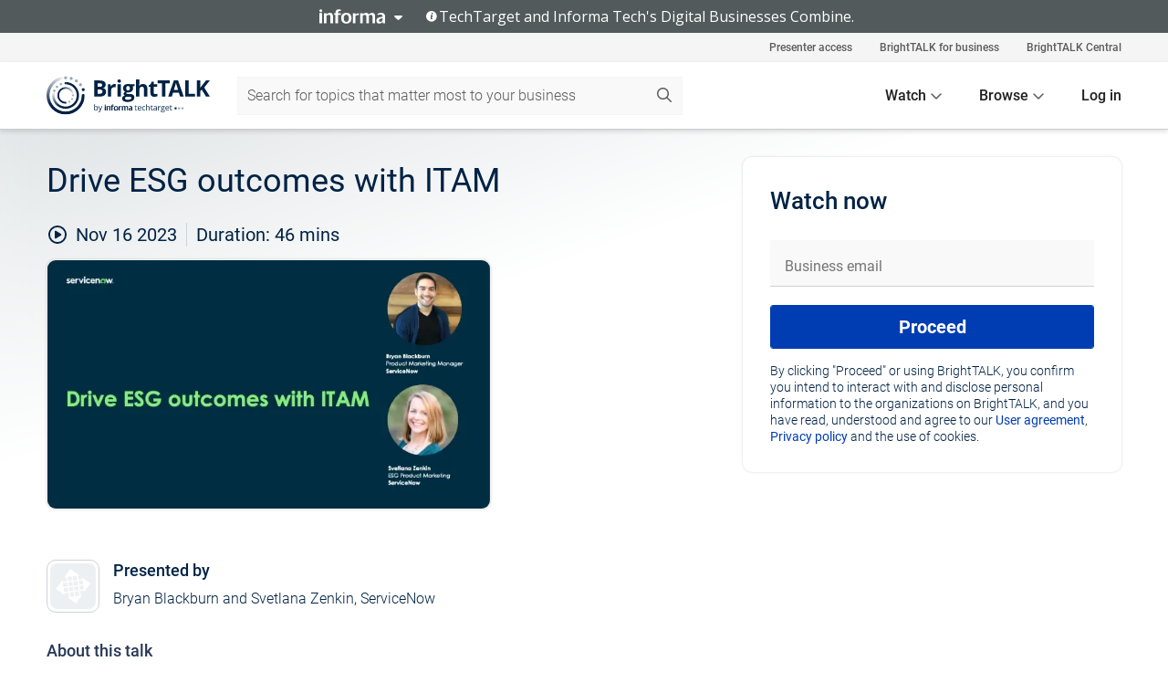

--- FILE ---
content_type: text/html; charset=utf-8
request_url: https://www.brighttalk.com/webcast/19943/597671
body_size: 18046
content:
<!DOCTYPE html><html lang="en"><head><meta charSet="utf-8"/><link rel="icon" type="image/png" href="https://assets.brighttalk.com/images/favicon.ico?nocache=1"/><link rel="apple-touch-icon" href="https://assets.brighttalk.com/images/favicon-apple-touch-icon.png?nocache=1"/><link rel="canonical" href="https://www.brighttalk.com/webcast/19943/597671"/><title>Drive ESG outcomes with ITAM</title><meta name="description" content="81% of C-suite surveyed in 2021 revealed that environmental, social, and governance (ESG) assessment and management is a top responsibility at their org..."/><meta property="og:type" content="website"/><meta name="og:title" property="og:title" content="Drive ESG outcomes with ITAM"/><meta name="og:description" property="og:description" content="81% of C-suite surveyed in 2021 revealed that environmental, social, and governance (ESG) assessment and management is a top responsibility at their organization. ITAM teams have a unique opportunity to achieve this goal by implementing more sustainable approaches to how assets are used and managed.

Attend this session, Drive ESG outcomes with ITAM, as we define ESG and share how you can:
• Optimize consumption, reduce e-waste, and properly dispose of your assets
• Mobilize your ESG strategy in areas of privacy, responsible sourcing, e-waste management, and workplace safety
• Gain measurable outcomes by using a single system of record and action—driving your ESG initiatives to optimize processes, creating long-term value and impact"/><meta property="og:site_name" content="BrightTALK"/><meta property="og:url" content="https://www.brighttalk.com/webcast/19943/597671"/><meta name="brighttalk-channel-id" content="19943"/><meta name="brighttalk-page-architecture" content="react"/><meta name="brighttalk-page-name" content="webcast"/><meta name="brighttalk-content-status" content="recorded"/><meta name="brighttalk-community" content="IT Governance, Risk and Compliance"/><meta name="brighttalk-community-parent" content="Information Technology"/><meta name="twitter:card" content="summary"/><meta name="twitter:title" content="Drive ESG outcomes with ITAM"/><meta name="twitter:description" content="81% of C-suite surveyed in 2021 revealed that environmental, social, and governance (ESG) assessment and management is a top responsibility at their organization. ITAM teams have a unique opportunity to achieve this goal by implementing more sustainable approaches to how assets are used and managed.

Attend this session, Drive ESG outcomes with ITAM, as we define ESG and share how you can:
• Optimize consumption, reduce e-waste, and properly dispose of your assets
• Mobilize your ESG strategy in areas of privacy, responsible sourcing, e-waste management, and workplace safety
• Gain measurable outcomes by using a single system of record and action—driving your ESG initiatives to optimize processes, creating long-term value and impact"/><meta name="twitter:site" content="BrightTALK"/><meta name="twitter:creator" content=""/><meta property="og:image" content="https://cdn.brighttalk.com/ams/california/images/communication/597671/image_946795.png?width=640&amp;height=360"/><meta name="twitter:image" content="https://cdn.brighttalk.com/ams/california/images/communication/597671/image_946795.png?width=640&amp;height=360"/><meta name="viewport" content="initial-scale=1.0, width=device-width"/><meta name="robots" content="index,follow"/><script type="application/ld+json">{"@context":"https://schema.org","@type":"Event","name":"Drive ESG outcomes with ITAM","description":"81% of C-suite surveyed in 2021 revealed that environmental, social, and governance (ESG) assessment and management is a top responsibility at their organization. ITAM teams have a unique opportunity to achieve this goal by implementing more sustainable approaches to how assets are used and managed.\n\nAttend this session, Drive ESG outcomes with ITAM, as we define ESG and share how you can:\n• Optimize consumption, reduce e-waste, and properly dispose of your assets\n• Mobilize your ESG strategy in areas of privacy, responsible sourcing, e-waste management, and workplace safety\n• Gain measurable outcomes by using a single system of record and action—driving your ESG initiatives to optimize processes, creating long-term value and impact","about":"81% of C-suite surveyed in 2021 revealed that environmental, social, and governance (ESG) assessment and management is a top responsibility at their organization. ITAM teams have a unique opportunity to achieve this goal by implementing more sustainable approaches to how assets are used and managed.\n\nAttend this session, Drive ESG outcomes with ITAM, as we define ESG and share how you can:\n• Optimize consumption, reduce e-waste, and properly dispose of your assets\n• Mobilize your ESG strategy in areas of privacy, responsible sourcing, e-waste management, and workplace safety\n• Gain measurable outcomes by using a single system of record and action—driving your ESG initiatives to optimize processes, creating long-term value and impact","startDate":"2023-11-16T17:00:00Z","endDate":"2023-11-16T17:00:46.000Z","url":"https://www.brighttalk.com/webcast/19943/597671","duration":"PT0H0M46S","location":{"@type":"VirtualLocation","name":"BrightTALK","url":"https://www.brighttalk.com/webcast/19943/597671","description":"81% of C-suite surveyed in 2021 revealed that environmental, social, and governance (ESG) assessment and management is a top responsibility at their organization. ITAM teams have a unique opportunity to achieve this goal by implementing more sustainable approaches to how assets are used and managed.\n\nAttend this session, Drive ESG outcomes with ITAM, as we define ESG and share how you can:\n• Optimize consumption, reduce e-waste, and properly dispose of your assets\n• Mobilize your ESG strategy in areas of privacy, responsible sourcing, e-waste management, and workplace safety\n• Gain measurable outcomes by using a single system of record and action—driving your ESG initiatives to optimize processes, creating long-term value and impact","image":"https://cdn.brighttalk.com/ams/california/images/communication/597671/image_946795.png?width=640&amp;height=360"},"image":"https://cdn.brighttalk.com/ams/california/images/communication/597671/image_946795.png?width=640&amp;height=360","performer":"Bryan Blackburn and Svetlana Zenkin, ServiceNow","organizer":{"@type":"Organization","name":"ServiceNow IT Asset Management ","description":"Systematically manage the technology asset lifecycle to increase utilization, reduce costs, and mitigate asset risk.","url":"https://www.brighttalk.com/channel/19943"},"eventAttendanceMode":"OnlineEventAttendanceMode","eventStatus":"EventScheduled"}</script><script async="" src="https://unpkg.com/date-time-format-timezone@latest/build/browserified/date-time-format-timezone-complete-min.js"></script><style type="text/css">

    #cmp-banner {
      position: fixed;
      bottom: 0;
      left: 0;
      z-index: 1200;
    }
    @media (min-width: 960px) {
      #cmp-banner {
        bottom: 20px;
        left: 20px;
      }
    }
    #cmp-banner:empty {
      display: none;
    }

  </style><script type="text/javascript">
	"use strict";function _typeof(t){return(_typeof="function"==typeof Symbol&&"symbol"==typeof Symbol.iterator?function(t){return typeof t}:function(t){return t&&"function"==typeof Symbol&&t.constructor===Symbol&&t!==Symbol.prototype?"symbol":typeof t})(t)}!function(){var t=function(){var t,e,o=[],n=window,r=n;for(;r;){try{if(r.frames.__tcfapiLocator){t=r;break}}catch(t){}if(r===n.top)break;r=r.parent}t||(!function t(){var e=n.document,o=!!n.frames.__tcfapiLocator;if(!o)if(e.body){var r=e.createElement("iframe");r.style.cssText="display:none",r.name="__tcfapiLocator",e.body.appendChild(r)}else setTimeout(t,5);return!o}(),n.__tcfapi=function(){for(var t=arguments.length,n=new Array(t),r=0;r<t;r++)n[r]=arguments[r];if(!n.length)return o;"setGdprApplies"===n[0]?n.length>3&&2===parseInt(n[1],10)&&"boolean"==typeof n[3]&&(e=n[3],"function"==typeof n[2]&&n[2]("set",!0)):"ping"===n[0]?"function"==typeof n[2]&&n[2]({gdprApplies:e,cmpLoaded:!1,cmpStatus:"stub"}):o.push(n)},n.addEventListener("message",(function(t){var e="string"==typeof t.data,o={};if(e)try{o=JSON.parse(t.data)}catch(t){}else o=t.data;var n="object"===_typeof(o)&&null!==o?o.__tcfapiCall:null;n&&window.__tcfapi(n.command,n.version,(function(o,r){var a={__tcfapiReturn:{returnValue:o,success:r,callId:n.callId}};t&&t.source&&t.source.postMessage&&t.source.postMessage(e?JSON.stringify(a):a,"*")}),n.parameter)}),!1))};"undefined"!=typeof module?module.exports=t:t()}();

	(function () { var e = false; var c = window; var t = document; function r() { if (!c.frames["__uspapiLocator"]) { if (t.body) { var a = t.body; var e = t.createElement("iframe"); e.style.cssText = "display:none"; e.name = "__uspapiLocator"; a.appendChild(e) } else { setTimeout(r, 5) } } } r(); function p() { var a = arguments; __uspapi.a = __uspapi.a || []; if (!a.length) { return __uspapi.a } else if (a[0] === "ping") { a[2]({ gdprAppliesGlobally: e, cmpLoaded: false }, true) } else { __uspapi.a.push([].slice.apply(a)) } } function l(t) { var r = typeof t.data === "string"; try { var a = r ? JSON.parse(t.data) : t.data; if (a.__cmpCall) { var n = a.__cmpCall; c.__uspapi(n.command, n.parameter, function (a, e) { var c = { __cmpReturn: { returnValue: a, success: e, callId: n.callId } }; t.source.postMessage(r ? JSON.stringify(c) : c, "*") }) } } catch (a) { } } if (typeof __uspapi !== "function") { c.__uspapi = p; __uspapi.msgHandler = l; c.addEventListener("message", l, false) } })();

	window.__gpp_addFrame=function(e){if(!window.frames[e])if(document.body){var t=document.createElement("iframe");t.style.cssText="display:none",t.name=e,document.body.appendChild(t)}else window.setTimeout(window.__gpp_addFrame,10,e)},window.__gpp_stub=function(){var e=arguments;if(__gpp.queue=__gpp.queue||[],__gpp.events=__gpp.events||[],!e.length||1==e.length&&"queue"==e[0])return __gpp.queue;if(1==e.length&&"events"==e[0])return __gpp.events;var t=e[0],p=e.length>1?e[1]:null,s=e.length>2?e[2]:null;if("ping"===t)p({gppVersion:"1.1",cmpStatus:"stub",cmpDisplayStatus:"hidden",signalStatus:"not ready",supportedAPIs:["2:tcfeuv2","5:tcfcav1","6:uspv1","7:usnatv1","8:uscav1","9:usvav1","10:uscov1","11:usutv1","12:usctv1"],cmpId:0,sectionList:[],applicableSections:[],gppString:"",parsedSections:{}},!0);else if("addEventListener"===t){"lastId"in __gpp||(__gpp.lastId=0),__gpp.lastId++;var n=__gpp.lastId;__gpp.events.push({id:n,callback:p,parameter:s}),p({eventName:"listenerRegistered",listenerId:n,data:!0,pingData:{gppVersion:"1.1",cmpStatus:"stub",cmpDisplayStatus:"hidden",signalStatus:"not ready",supportedAPIs:["2:tcfeuv2","5:tcfcav1","6:uspv1","7:usnatv1","8:uscav1","9:usvav1","10:uscov1","11:usutv1","12:usctv1"],cmpId:0,sectionList:[],applicableSections:[],gppString:"",parsedSections:{}}},!0)}else if("removeEventListener"===t){for(var a=!1,i=0;i<__gpp.events.length;i++)if(__gpp.events[i].id==s){__gpp.events.splice(i,1),a=!0;break}p({eventName:"listenerRemoved",listenerId:s,data:a,pingData:{gppVersion:"1.1",cmpStatus:"stub",cmpDisplayStatus:"hidden",signalStatus:"not ready",supportedAPIs:["2:tcfeuv2","5:tcfcav1","6:uspv1","7:usnatv1","8:uscav1","9:usvav1","10:uscov1","11:usutv1","12:usctv1"],cmpId:0,sectionList:[],applicableSections:[],gppString:"",parsedSections:{}}},!0)}else"hasSection"===t?p(!1,!0):"getSection"===t||"getField"===t?p(null,!0):__gpp.queue.push([].slice.apply(e))},window.__gpp_msghandler=function(e){var t="string"==typeof e.data;try{var p=t?JSON.parse(e.data):e.data}catch(e){p=null}if("object"==typeof p&&null!==p&&"__gppCall"in p){var s=p.__gppCall;window.__gpp(s.command,(function(p,n){var a={__gppReturn:{returnValue:p,success:n,callId:s.callId}};e.source.postMessage(t?JSON.stringify(a):a,"*")}),"parameter"in s?s.parameter:null,"version"in s?s.version:"1.1")}},"__gpp"in window&&"function"==typeof window.__gpp||(window.__gpp=window.__gpp_stub,window.addEventListener("message",window.__gpp_msghandler,!1),window.__gpp_addFrame("__gppLocator"));

	window._sp_queue = [];
	window._sp_ = {
		config: {
			accountId: 370,
			baseEndpoint: 'https://cdn.privacy-mgmt.com',
			usnat: {
					 includeUspApi: true
			  },

			gdpr: { },
			events: {
				onMessageChoiceSelect: function (message_type, choice_id, choice_type_id) {

					// Code to make 'Accept' and 'Reject' buttons work in the CPPA banner
					if (message_type === "usnat") {
						console.log(choice_type_id);
						if (choice_type_id === 11 || choice_type_id === 13) {
							document.getElementById("cmp-banner").style.display = "none";
						}
						if (choice_type_id === 11) {
							localStorage.setItem("acceptconsent", "true");
						} else {
							localStorage.setItem("acceptconsent", "false");
						}
					} else {
						if (choice_type_id === 11) {
							localStorage.setItem("acceptconsent", "true");
						} else {
							localStorage.setItem("acceptconsent", "false");
						}
					}

				},
				onMessageReady: function() {
					console.log('[event] onMessageReady', arguments);
				},
				onMessageChoiceError: function() {
					console.log('[event] onMessageChoiceError', arguments);
				},
				onPrivacyManagerAction: function() {
					console.log('[event] onPrivacyManagerAction', arguments);
				},
				onPMCancel: function() {
					console.log('[event] onPMCancel', arguments);
				},
				onMessageReceiveData: function() {
					console.log('[event] onMessageReceiveData', arguments);
				},
				onSPPMObjectReady: function() {
					console.log('[event] onSPPMObjectReady', arguments);
				},
				onConsentReady: function (message_type, choice_type_id, choice_id, consentUUID, euconsent) {
					console.log('[event] onConsentReady', arguments);
				},
				onError: function() {
					console.log('[event] onError', arguments);
				},
			}
		}
	}
	</script><script src="https://cdn.privacy-mgmt.com/unified/wrapperMessagingWithoutDetection.js" async=""></script><meta name="next-head-count" content="31"/><script type="text/javascript">

    window.dataLayer = window.dataLayer || [];
    function gtag() { dataLayer.push(arguments); }

    //default behavior
    gtag('consent', 'default', {
      'ad_storage': 'granted',
      'analytics_storage': 'granted',
      'wait_for_update': 500
    });

    //behavior specific for end-users in the EEA
    gtag('consent', 'default', {
      'ad_storage': 'denied',
      'analytics_storage': 'denied',
      'region': ['BE', 'BG', 'CZ', 'DK', 'CY', 'LV', 'LT', 'LU', 'ES', 'FR', 'HR', 'IT', 'PL', 'PT', 'RO', 'SI', 'HU', 'MT', 'NL', 'AT', 'IS', 'LI', 'NO', 'SK', 'FI', 'SE', 'DE', 'EE', 'IE', 'EL'],
      'wait_for_update': 500
    });

  </script><script id="gtmScript" nonce="">(function(w,d,s,l,i){w[l]=w[l]||[];w[l].push({'gtm.start':
                    new Date().getTime(),event:'gtm.js'});var f=d.getElementsByTagName(s)[0],
                    j=d.createElement(s),dl=l!='dataLayer'?'&l='+l:'';j.async=true;j.src=
                    'https://www.googletagmanager.com/gtm.js?id='+i+dl;var n=d.querySelector('[nonce]');
                    n&&j.setAttribute('nonce',n.nonce||n.getAttribute('nonce'));f.parentNode.insertBefore(j,f);
                    })(window,document,'script','dataLayer','GTM-NCXH7DF');</script><meta name="brighttalk-build"/><script type="module" src="https://www.brighttalk.com/globalauth-helpercomponent/globalauth-helpercomponent.esm.js"></script><link rel="preload" href="/webcast/_next/static/css/4408fd0edb7eefd9.css" as="style"/><link rel="stylesheet" href="/webcast/_next/static/css/4408fd0edb7eefd9.css" data-n-g=""/><link rel="preload" href="/webcast/_next/static/css/bf90c7f80c3d688c.css" as="style"/><link rel="stylesheet" href="/webcast/_next/static/css/bf90c7f80c3d688c.css" data-n-p=""/><link rel="preload" href="/webcast/_next/static/css/ce5fea244d2c7257.css" as="style"/><link rel="stylesheet" href="/webcast/_next/static/css/ce5fea244d2c7257.css"/><noscript data-n-css=""></noscript><script defer="" nomodule="" src="/webcast/_next/static/chunks/polyfills-c67a75d1b6f99dc8.js"></script><script defer="" src="/webcast/_next/static/chunks/479.00bec7571fc3660a.js"></script><script src="/webcast/_next/static/chunks/webpack-26f4cc8e0a501328.js" defer=""></script><script src="/webcast/_next/static/chunks/framework-aeb85a5e071ca0cb.js" defer=""></script><script src="/webcast/_next/static/chunks/main-c05ad2e766969304.js" defer=""></script><script src="/webcast/_next/static/chunks/pages/_app-88b1430bbcaffaa8.js" defer=""></script><script src="/webcast/_next/static/chunks/ad54e6ef-baf8410d2a54234b.js" defer=""></script><script src="/webcast/_next/static/chunks/28455a0b-f262a48674952fe5.js" defer=""></script><script src="/webcast/_next/static/chunks/94-0fcdae1b49b3bd17.js" defer=""></script><script src="/webcast/_next/static/chunks/245-c192ff7fc3392b81.js" defer=""></script><script src="/webcast/_next/static/chunks/9-0a25cac403357889.js" defer=""></script><script src="/webcast/_next/static/chunks/pages/%5BchannelId%5D/%5BwebcastId%5D-cc704ed89ef6659b.js" defer=""></script><script src="/webcast/_next/static/3238/_buildManifest.js" defer=""></script><script src="/webcast/_next/static/3238/_ssgManifest.js" defer=""></script><style id="__jsx-3827276286">.previewImg.jsx-3827276286{background:url(https://cdn.brighttalk.com/ams/california/images/communication/597671/image_946795.png?width=640&height=360)center center no-repeat;-webkit-filter:blur(4rem)grayscale(30%);filter:blur(4rem)grayscale(30%);opacity:.17;-webkit-background-size:cover;-moz-background-size:cover;-o-background-size:cover;background-size:cover;width:100%;height:100%;-webkit-transform:scale(1.1);-moz-transform:scale(1.1);-ms-transform:scale(1.1);-o-transform:scale(1.1);transform:scale(1.1)}</style></head><body><noscript><iframe src="https://www.googletagmanager.com/ns.html?id=GTM-NCXH7DF"
                height="0" width="0" style="display:none;visibility:hidden"></iframe></noscript><div id="__next"> <div class="InformaBanner_light__oav1_ InformaBanner_banner__5OVWh"><div class="InformaBanner_container__lAm_Y"><div class="InformaBanner_line-message__vc5WN"><button class="InformaBanner_btn-toggle__6eadl"><img class="InformaBanner_logo-text__5ZhoW" src="[data-uri]" alt="Informa Logo"/><img class="InformaBanner_icon-downArrow__iK5Eo" src="[data-uri]" alt="Toggle"/></button><p><img class="InformaBanner_icon-info__cbp6P" src="[data-uri]" alt="Info"/><span class="">TechTarget and Informa Tech&#x27;s Digital Businesses Combine.</span></p></div><div class="InformaBanner_expanded-message-detail__ZfXMh"><p class="InformaBanner_en__B2IaO InformaBanner_lead-copy__kkQ9H"><span class="">Together, we power an unparalleled network of 220+ online properties covering 10,000+ granular topics, serving an audience of 50+ million professionals with original, objective content from trusted sources. We help you gain critical insights and make more informed decisions across your business priorities.</span></p></div></div></div><div class="PageContent_app__Tw3yY"><div id="cmp-banner"></div><div class="ClientHeader_ClientHeader__Yhcmr ClientHeader_ClientHeader-basics__Tkt9O" data-preview-img="https://cdn.brighttalk.com/ams/california/images/communication/597671/image_946795.png?width=640&amp;height=360" aria-hidden="true" data-bdd="client-header"><div class="jsx-3827276286 previewImg"></div><div class="ClientHeader_ClientHeader--Gradient___ql1Q ClientHeader_ClientHeader-basics__Tkt9O"></div></div><span><div class="GlobalHeader_global-header__7RU_n"><link rel="modulepreload" href="https://www.brighttalk.com/webcomponent/dist/brighttalk-web-components/brighttalk-web-components.esm.js"/></div></span><div class="Container_Container__cJtME PageContent_Player-Content__cuHLP"><main class="PageContent_Player-Content-Main__dT2hM" id="bt-player-content-main"><section class="Section_Section30__FyFjI"><h1 class="globalStyle_hnr__RgsYz" data-bdd="player-webcast-title">Drive ESG outcomes with ITAM</h1><section class="Section_Section10__MY7SZ WebcastHeader_WebcastHeader-Subheader-Container__eoyOs" data-bdd="player-webcast-content"><div class="WebcastHeader_WebcastHeaders-wrap__ub947"><div class="WebcastHeader_WebcastHeader-Subheader__2hOd6"><div class="WebcastHeader_WebcastHeader-date-time-wrap__5DSIB"><time class="WebcastHeader_WebcastHeader-Duration__Ojp_n" data-bdd="player-webcast-duration" dateTime="46m"><span>Duration: </span><span>46<!-- --> mins</span></time></div></div><div class="WebcastHeader_WebcastHeader-Extra__mYsCW"></div></div></section><section class="Section_Section40__iljNL DefaultWebcastContent_DefaultWebcastContent--pad-right__m0r9W"><div class="PlayerPlaceholder_outer__erL98" data-bdd="player-placeholder"><div class="PlayerPlaceholder_PlayerPlaceholder__E0yEP" id="default-placeholder"><div style="--aspect-ratio:(16/9)" data-bdd="thumbnail-container" class="Thumbnail_thumbnail__nQlEr Thumbnail_thumbnail--small__tLn5m thumbnail PlayerPlaceholder_PlayerPlaceholder-ThumbnailIE__p2acC PlayerPlaceholder_PlayerPlaceholder--max-height__ylfXH PlayerPlaceholder_PlayerNoCrusor__AAgzp"><img src="https://cdn.brighttalk.com/ams/california/images/communication/597671/image_946795.png?width=640&amp;height=360" alt="" class="Thumbnail_thumbnail-img__Odh48" data-bdd="player-placeholder-thumbnail" width="647" height="364"/></div></div></div></section><section data-bdd="player-details"><article class="DefaultWebcastContent_DefaultWebcastContent-article__NVTL1"><div class="DefaultWebcastContent_DefaultWebcastContent-ChannelLogo__PbB1y" data-bdd="player-channel-logo" aria-hidden="true"><div class="DefaultWebcastContent_Channel-Image-Wrapper__BBPXC"><img alt="ServiceNow IT Asset Management " loading="lazy" width="300" height="300" decoding="async" data-nimg="1" class="img-fluid h-100 w-100" style="color:transparent" src="/webcast/images/placeholders/brand-logo.svg"/></div></div><div class="DefaultWebcastContent_DefaultWebcastContent-Presented__pye_R"><h2 class="DefaultWebcastContent_DefaultWebcastContent-Header3__AZoDj">Presented by</h2><p class="DefaultWebcastContent_DefaultWebcastContent-P__e8prc" data-bdd="player-presenter">Bryan Blackburn and Svetlana Zenkin, ServiceNow</p></div></article><article><h2 class="DefaultWebcastContent_DefaultWebcastContent-Header3__AZoDj">About this talk</h2><div class="DefaultWebcastContent_DefaultWebcastContent-P__e8prc" data-bdd="player-body"><div class="Markdown_Markdown__kIRZG">81% of C-suite surveyed in 2021 revealed that environmental, social, and governance (ESG) assessment and management is a top responsibility at their organization. ITAM teams have a unique opportunity to achieve this goal by implementing more sustainable approaches to how assets are used and managed.

Attend this session, Drive ESG outcomes with ITAM, as we define ESG and share how you can:
• Optimize consumption, reduce e-waste, and properly dispose of your assets
• Mobilize your ESG strategy in areas of privacy, responsible sourcing, e-waste management, and workplace safety
• Gain measurable outcomes by using a single system of record and action—driving your ESG initiatives to optimize processes, creating long-term value and impact</div></div></article></section></section><div class="ChannelInfo_channel-info-container__qA1DZ"><div class="ChannelInfo_horizontal-card__Zig9Q mb-4 row"><div class="ChannelInfo_channel-info-wrapper__M9Baq"><div class="col-md-4 ChannelInfo_channel-info-image__OBxNW"><div class="ChannelInfo_card-image-wrapper__AFlnA"><a href="https://www.brighttalk.com/channel/19943/" title="Visit ServiceNow IT Asset Management &#x27;s channel" data-bdd="channel-info-channel-link"><img alt="ServiceNow IT Asset Management " loading="lazy" width="300" height="300" decoding="async" data-nimg="1" class="img-fluid h-100 w-100 ChannelInfo_card-image__xy9wa" style="color:transparent" src="/webcast/images/placeholders/brand-logo.svg"/></a></div></div><div class="ChannelInfo_card-body__Cm7rx col-md-8"><a href="https://www.brighttalk.com/channel/19943/" title="Visit ServiceNow IT Asset Management &#x27;s channel" data-bdd="channel-info-channel-link" class="ChannelInfo_card-title-link__erJbG"><h2 class="ChannelInfo_card-title__uZ534">ServiceNow IT Asset Management </h2></a><div class="ChannelInfo_card-statistics__HDPkB"><span data-bdd="channel-info-subscribers">2977<!-- --> subscribers</span><span><span class="ChannelInfo_text-divider__IdRn6"></span>63<!-- --> talks</span></div><div class="ChannelInfo_card-strapline__hBp5d"><span width="0"><span></span><span>Optimize technology asset investments</span><span style="position:fixed;visibility:hidden;top:0;left:0">…</span></span></div><div class="ChannelInfo_card-description__vs4sW"><span width="0"><span></span><span>Systematically manage the technology asset lifecycle to increase utilization, reduce costs, and mitigate asset risk.</span><span style="position:fixed;visibility:hidden;top:0;left:0">…</span></span></div></div></div></div></div><section class="Section_Section30__FyFjI RelatedTopics_RelatedTopics__J973v" data-bdd="related-topic"><div class="RelatedTopics_RelatedTopics-Label__Qc2fT" data-bdd="related-topic-header">Related topics</div><div class="RelatedTopics_RelatedTopics-Items__VQabW" data-bdd="related-topic-items"><a href="https://www.brighttalk.com/topic/itam" class="RelatedTopics_RelatedTopics-Link__p7ZnJ" data-bdd="related-topic-0-link"><div class="RelatedTopics_RelatedTopics-Item__T42J0" data-bdd="related-topic-0-text">ITAM</div></a><a href="https://www.brighttalk.com/topic/it-architecture" class="RelatedTopics_RelatedTopics-Link__p7ZnJ" data-bdd="related-topic-1-link"><div class="RelatedTopics_RelatedTopics-Item__T42J0" data-bdd="related-topic-1-text">IT Architecture</div></a><a href="https://www.brighttalk.com/topic/automation" class="RelatedTopics_RelatedTopics-Link__p7ZnJ" data-bdd="related-topic-2-link"><div class="RelatedTopics_RelatedTopics-Item__T42J0" data-bdd="related-topic-2-text">Automation</div></a><a href="https://www.brighttalk.com/topic/cloud" class="RelatedTopics_RelatedTopics-Link__p7ZnJ" data-bdd="related-topic-3-link"><div class="RelatedTopics_RelatedTopics-Item__T42J0" data-bdd="related-topic-3-text">Cloud</div></a><a href="https://www.brighttalk.com/topic/lifecycle-management" class="RelatedTopics_RelatedTopics-Link__p7ZnJ" data-bdd="related-topic-4-link"><div class="RelatedTopics_RelatedTopics-Item__T42J0" data-bdd="related-topic-4-text">Lifecycle Management</div></a><a href="https://www.brighttalk.com/topic/software-licenses" class="RelatedTopics_RelatedTopics-Link__p7ZnJ" data-bdd="related-topic-5-link"><div class="RelatedTopics_RelatedTopics-Item__T42J0" data-bdd="related-topic-5-text">Software Licenses</div></a><a href="https://www.brighttalk.com/topic/hardward-assets" class="RelatedTopics_RelatedTopics-Link__p7ZnJ" data-bdd="related-topic-6-link"><div class="RelatedTopics_RelatedTopics-Item__T42J0" data-bdd="related-topic-6-text">Hardward Assets</div></a><a href="https://www.brighttalk.com/topic/ham" class="RelatedTopics_RelatedTopics-Link__p7ZnJ" data-bdd="related-topic-7-link"><div class="RelatedTopics_RelatedTopics-Item__T42J0" data-bdd="related-topic-7-text">HAM</div></a><a href="https://www.brighttalk.com/topic/servicenow" class="RelatedTopics_RelatedTopics-Link__p7ZnJ" data-bdd="related-topic-8-link"><div class="RelatedTopics_RelatedTopics-Item__T42J0" data-bdd="related-topic-8-text">ServiceNow</div></a><a href="https://www.brighttalk.com/topic/it-asset-management" class="RelatedTopics_RelatedTopics-Link__p7ZnJ" data-bdd="related-topic-9-link"><div class="RelatedTopics_RelatedTopics-Item__T42J0" data-bdd="related-topic-9-text">IT Asset Management</div></a></div></section></main><aside class="PageContent_Player-Content-Aside__ejqAg"><div class="SidePanel_form-wrapper__XAlVE"><div class="SidePanel_globalauth-wrapper__fRQUj"><div class="SidePanel_spinner-wrapper__vIlwe"><div class="GlobalAuthSkeleton_wrapper__bWg5s"><div class="GlobalAuthSkeleton_skeleton-loader-item__QXrVE GlobalAuthSkeleton_heading__oXy64"></div><div class="GlobalAuthSkeleton_skeleton-loader-item__QXrVE GlobalAuthSkeleton_input__q43DK"></div><div class="GlobalAuthSkeleton_skeleton-loader-item__QXrVE GlobalAuthSkeleton_button__Ji96E"></div><div class="GlobalAuthSkeleton_skeleton-loader-item__QXrVE GlobalAuthSkeleton_text___CPXT"></div><div class="GlobalAuthSkeleton_privacy-text__U75_Y"><div class="GlobalAuthSkeleton_skeleton-loader-item__QXrVE GlobalAuthSkeleton_text___CPXT"></div><div class="GlobalAuthSkeleton_skeleton-loader-item__QXrVE GlobalAuthSkeleton_text___CPXT"></div><div class="GlobalAuthSkeleton_skeleton-loader-item__QXrVE GlobalAuthSkeleton_text___CPXT"></div><div class="GlobalAuthSkeleton_skeleton-loader-item__QXrVE GlobalAuthSkeleton_text___CPXT"></div><div class="GlobalAuthSkeleton_skeleton-loader-item__QXrVE GlobalAuthSkeleton_text-1__a9eLg"></div></div></div></div></div></div></aside></div><div class="global-footer"><style>
       .global-footer {
			background-color: #283857;
			min-height: 394px;
		}
      </style></div><script src="https://www.brighttalk.com/webcomponent/dist/techtarget-informa-banner/techtarget-informa-footer.js?v=1.0.0"></script><techtarget-informa-footer theme="light" language="en"></techtarget-informa-footer></div> </div><script id="__NEXT_DATA__" type="application/json">{"props":{"pageProps":{"channelId":"19943","webcastId":"597671","channel":{"id":19943,"statistics":{"upcomingCommunications":"0","liveCommunications":"0","recordedCommunications":"63","subscribers":"2977","viewedSeconds":"0"},"channelName":"ServiceNow IT Asset Management ","channelUrl":"https://www.brighttalk.com/channel/19943","channelDescription":"Systematically manage the technology asset lifecycle to increase utilization, reduce costs, and mitigate asset risk.","strapLine":"Optimize technology asset investments","visibility":"included","channelImg":"","locale":"en-US","showAttendees":true,"showShare":true,"showSocial":true},"webcast":{"id":597671,"channel":{"id":19943},"title":"Drive ESG outcomes with ITAM","description":"81% of C-suite surveyed in 2021 revealed that environmental, social, and governance (ESG) assessment and management is a top responsibility at their organization. ITAM teams have a unique opportunity to achieve this goal by implementing more sustainable approaches to how assets are used and managed.\n\nAttend this session, Drive ESG outcomes with ITAM, as we define ESG and share how you can:\n• Optimize consumption, reduce e-waste, and properly dispose of your assets\n• Mobilize your ESG strategy in areas of privacy, responsible sourcing, e-waste management, and workplace safety\n• Gain measurable outcomes by using a single system of record and action—driving your ESG initiatives to optimize processes, creating long-term value and impact","presenter":"Bryan Blackburn and Svetlana Zenkin, ServiceNow","duration":46,"keywords":"ITAM, IT Architecture, Automation, Cloud, Lifecycle Management, Software Licenses, Hardward Assets, HAM, ServiceNow, IT Asset Management","start":"2023-11-16T17:00:00Z","entryTime":"2023-11-16T16:55:00Z","end":"","status":"recorded","timeZone":"America/Los_Angeles","url":"https://www.brighttalk.com/webcast/19943/597671","isGigCancelled":false,"previewImg":"https://cdn.brighttalk.com/ams/california/images/communication/597671/image_946795.png?width=640\u0026height=360","topics":[{"title":"ITAM","url":"https://www.brighttalk.com/topic/itam"},{"title":"IT Architecture","url":"https://www.brighttalk.com/topic/it-architecture"},{"title":"Automation","url":"https://www.brighttalk.com/topic/automation"},{"title":"Cloud","url":"https://www.brighttalk.com/topic/cloud"},{"title":"Lifecycle Management","url":"https://www.brighttalk.com/topic/lifecycle-management"},{"title":"Software Licenses","url":"https://www.brighttalk.com/topic/software-licenses"},{"title":"Hardward Assets","url":"https://www.brighttalk.com/topic/hardward-assets"},{"title":"HAM","url":"https://www.brighttalk.com/topic/ham"},{"title":"ServiceNow","url":"https://www.brighttalk.com/topic/servicenow"},{"title":"IT Asset Management","url":"https://www.brighttalk.com/topic/it-asset-management"}],"pageState":"ondemand","visibility":"public","syndication":null,"rating":0,"ratingCount":0},"summit":{"eventCount":0,"img":"","link":"","live":[],"onDemand":[],"showTracks":false,"summitDate":"","title":"","tracks":[],"upcoming":[],"target":"","type":""},"webcastCommunities":{"communities":[{"id":4,"title":"Information Technology","description":"As an IT professional, many of the problems you face are multifaceted, complex and don’t lend themselves to simple solutions. The information technology community features useful and free information technology resources. Join to browse thousands of videos and webinars on ITIL best practices, IT security strategy and more presented by leading CTOs, CIOs and other technology experts.","alias":"information-technology","entryCount":490681,"childCount":5,"enabled":true,"primary":false,"children":[{"id":25,"title":"IT Service Management","description":"Are you an IT service management professional interested in developing your knowledge and improving your job performance? Join the IT service management community to access the latest updates from industry experts. Learn and share insights related to IT service management (ITSM) including topics such as the service desk, service catalog, problem and incident management, ITIL v4 and more. Engage with industry experts on current best practices and participate in active discussions that address the needs and challenges of the ITSM community.","alias":"it-service-management","entryCount":19529,"childCount":0,"enabled":true,"primary":false},{"id":26,"title":"Cloud Computing","description":"Cloud computing has exploded over the past few years, delivering a previously unimagined level of workplace mobility and flexibility. The cloud computing community on BrightTALK is made up of thousands of engaged professionals learning from the latest cloud computing research and resources. Join the community to expand your cloud computing knowledge and have your questions answered in live sessions with industry experts and vendor representatives.","alias":"cloud-computing","entryCount":64310,"childCount":0,"enabled":true,"primary":false},{"id":27,"title":"IT Security","description":"The IT security community on BrightTALK is composed of more than 200,000 IT security professionals trading relevant information on software assurance, network security and mobile security. Join the conversation by watching on-demand and live information security webinars and asking questions of experts and industry leaders.","alias":"it-security","entryCount":80739,"childCount":0,"enabled":true,"primary":false},{"id":28,"title":"IT Governance, Risk and Compliance","description":"Increasing expectations for good governance, effective risk management and complex demands for corporate compliance are presenting a growing challenge for organizations of all sizes. Join industry thought leaders as they provide you with practical advice on how to implement successful risk and compliance management strategies across your organization. Browse risk management resources in the form of interactive webinars and videos and ask questions of expert GRC professionals.","alias":"governance-risk-compliance","entryCount":49751,"childCount":0,"enabled":true,"primary":true},{"id":84,"title":"Enterprise Applications","description":"Enterprise applications have become a crucial piece of infrastructure for many businesses. The enterprise applications community on BrightTALK features the latest insights in enterprise application integration, enterprise application architecture and EAS software. Join the community to gain access to thousands of videos and webinars presented by recognized enterprise information systems experts and arm yourself with the knowledge you need to succeed.","alias":"enterprise-applications","entryCount":37231,"childCount":0,"enabled":true,"primary":false}]},{"id":74,"title":"Business Management","description":"In the business management community, commercial experts will be sharing webinars and videos on an array of subjects. From sales and marketing, to finance, productivity and growth, this content will help you stay up-to-date with the current economic environment and provide timely management insight to drive business growth.","alias":"business-management","entryCount":35754,"childCount":1,"enabled":true,"primary":false,"children":[{"id":169,"title":"Procurement and Sourcing","description":"Get powerful procurement and sourcing insights for your business. Connect with experts and colleagues to get the most up-to-date knowledge on which strategies are proving to be the most effective for managing vendors, improving performance and reducing cost.","alias":"procurement-sourcing","entryCount":2395,"childCount":0,"enabled":true,"primary":false}]}]},"channelFeed":[{"date":"2025-01-09T17:00:00.000Z","id":632826,"channelId":19943,"thumbnail":{"alt":"8 Ways to Save with Software Asset Management","url":"https://cdn.brighttalk.com/ams/california/images/communication/632750/image_1018023.png?width=640\u0026height=360"},"title":"8 Ways to Save with Software Asset Management","description":"Explore 8 different ways you can reduce software costs. Hear from ServiceNow experts on how companies that adopt a comprehensive software asset management approach save money and manage their assets to their full potential. By reducing license utilization waste and redistributing software budgets to support strategic business initiatives, your IT organization can accelerate a modernization, contributing directly to growth.","link":"https://www.brighttalk.com/webcast/19943/632826","status":"recorded","duration":2020},{"date":"2024-12-12T17:00:00.000Z","id":628082,"channelId":19943,"thumbnail":{"alt":"Reducing IT asset costs and risk – it’s a team sport","url":"https://cdn.brighttalk.com/ams/california/images/communication/628079/image_1008337.png?width=640\u0026height=360"},"title":"Reducing IT asset costs and risk – it’s a team sport","description":"Under pressure to further take out technology costs and reduce the risks associated with your assets? It's a team sport. See ways the CIO, Enterprise Architect, and Asset Manager work together to achieve company goals, optimize technology spend, and ensure continuous governance for ongoing success. You'll learn how the ServiceNow platform drives effective collaboration and delivers significant benefits with IT Asset Management (ITAM), Enterprise Architecture (EA), and Strategic Portfolio Management (SPM).","link":"https://www.brighttalk.com/webcast/19943/628082","status":"recorded","duration":766},{"date":"2024-11-21T17:00:00.000Z","id":623794,"channelId":19943,"thumbnail":{"alt":"ServiceNow EAM: Transforming Logistics for U.S. Federal Agencies","url":"https://cdn.brighttalk.com/ams/california/images/communication/623790/image_998744.png?width=640\u0026height=360"},"title":"ServiceNow EAM: Transforming Logistics for U.S. Federal Agencies","description":"Explore the capabilities of ServiceNow's Enterprise Asset Management (EAM) solution, designed to address logistics and supply chain management challenges within the U.S. Federal Government. This session is designed for government professionals responsible for optimizing asset management strategies in a variety of environments, from standard to the more challenging. We will examine how ServiceNow EAM can streamline the asset lifecycle, from procurement to warehousing, deployment, maintenance, and disposition.\n\nKey Takeaways:\n• Streamlined Warehousing and Strategic Deployment\n• Effective Maintenance and Disposition\n• Scalability and Adaptability\n\nJoin us to redefine your approach to asset management with ServiceNow EAM, embracing efficiency and strategic foresight in federal logistics.","link":"https://www.brighttalk.com/webcast/19943/623794","status":"recorded","duration":1389},{"date":"2024-11-07T17:00:00.000Z","id":623793,"channelId":19943,"thumbnail":{"alt":"Amplifying Emergency Preparedness of Enterprise Asset Management with ServiceNow","url":"https://cdn.brighttalk.com/ams/california/images/communication/623789/image_998742.png?width=640\u0026height=360"},"title":"Amplifying Emergency Preparedness of Enterprise Asset Management with ServiceNow","description":"ServiceNow has been partnering with Agencies over the last decade to improve their resiliency and today with Enterprise Asset Management.\n\nEmergency preparedness is crucial for ensuring the safety and resilience of Agency efforts in the wake of unexpected interruption to the global communities they support including natural disasters, emergencies, and even war-related crisis. Effective Enterprise Asset Management (EAM) plays a vital role in enhancing preparedness efforts by optimizing the utilization of resources and infrastructure. Join us to learn more about how \n\nServiceNow can partner with your federal agency’s operations, business decisions and overall agility efforts. Whether you’re new to ServiceNow or looking to expand its utilization within your organization, this webinar will provide valuable insight into the real-world application of dependable Enterprise Asset Management. Make the Now platform your partner as you navigate this journey.","link":"https://www.brighttalk.com/webcast/19943/623793","status":"recorded","duration":1237},{"date":"2024-10-31T16:00:00.000Z","id":620624,"channelId":19943,"thumbnail":{"alt":"Effective AI tech asset management and risk mitigation","url":"https://cdn.brighttalk.com/ams/california/images/communication/620624/image_998331.png?width=640\u0026height=360"},"title":"Effective AI tech asset management and risk mitigation","description":"In today’s rapidly evolving tech landscape, preparing for and managing the risks associated with AI is crucial. Join our webinar, Effective AI tech asset management and risk mitigation, where ServiceNow experts will discuss essential strategies for applying AI within the context of asset management to prepare for AI efficiencies and the risks when managing technology assets.  \n\nYou’ll leave with: \n\n- Knowledge of how to prepare for AI  \n- Risk management processes for technology assets \n- Strategies for maximizing value from AI with your tech assets  \n- Don’t miss this opportunity to strengthen your AI knowledge in asset management. Register Now.","link":"https://www.brighttalk.com/webcast/19943/620624","status":"recorded","duration":1937},{"date":"2024-10-24T16:00:00.000Z","id":623792,"channelId":19943,"thumbnail":{"alt":"Maximizing Fleet Management with ServiceNow","url":"https://cdn.brighttalk.com/ams/california/images/communication/623788/image_998740.png?width=640\u0026height=360"},"title":"Maximizing Fleet Management with ServiceNow","description":"Dive into ServiceNow’s transformative approach to Fleet Management in our upcoming Enterprise Asset Management webinar. In this webinar we’ll cover how ServiceNow Enterprise Asset Management combines systems, services, and software to optimize the utilization of assets for better productivity and cost management. Discover how ServiceNow’s workflow capabilities can streamline your Fleet operations, ensuring efficiency and cost-effectiveness across your enterprise.\n\nKey Takeaways:\n• Maximize asset utilization while reducing downtime\n• Reduce costs associated with maintenance and asset lifecycle management\n• Consolidate operational applications with a single technology system, standardized processes across the business\n\nWhether you’re new to ServiceNow or looking to expand its utilization within your organization, this webinar will provide valuable insights into maximizing its capabilities for holistic Fleet Management. Don’t miss this opportunity to take your Fleet management processes to the next level with ServiceNow.","link":"https://www.brighttalk.com/webcast/19943/623792","status":"recorded","duration":1207},{"date":"2024-10-17T16:00:00.000Z","id":620622,"channelId":19943,"thumbnail":{"alt":"Automate your migration from Flexera to ServiceNow","url":"https://cdn.brighttalk.com/ams/california/images/communication/620612/image_993037.png?width=640\u0026height=360"},"title":"Automate your migration from Flexera to ServiceNow","description":"This short, 32-minute webinar explores why you would want to mature your ITAM practice on an intelligent platform for business transformation. And that means consolidating or moving off your point solutions, such as Flexera. You may find yourself, however, clenching your teeth or fists, knowing that such a move won’t be easy. There is a better way with Cask, a ServiceNow Partner.  Cask calls this SAM Shift and it will help you migrate thousands of licenses per hour versus one license every 30 minutes. And once you’ve made the move, our Cask expert gives best practices for giving your ITAM program momentum. Learn more now from our Cask and ServiceNow experts.","link":"https://www.brighttalk.com/webcast/19943/620622","status":"recorded","duration":1937},{"date":"2024-10-10T16:00:00.000Z","id":623791,"channelId":19943,"thumbnail":{"alt":"Medical Device Management with ServiceNow","url":"https://cdn.brighttalk.com/ams/california/images/communication/623784/image_998734.png?width=640\u0026height=360"},"title":"Medical Device Management with ServiceNow","description":"Federal Healthcare Agencies continually plan, acquire, deploy, monitor, and retire assets—including the medical devices, lab equipment, or consumables needed to provide exceptional care, research, and services to citizens across the country. In this medical device webinar, we will explore some of the common challenges healthcare professionals face with asset management, and how Enterprise Asset Management can help improve operations, automate tasks, and more importantly, keep clinicians, lab technicians, and patients happy and in good care.\n\nKey Takeaways:\n• How EAM can help medical, and lab workers maximize what assets they have, assets they need, and where the assets are located. \n• Critical maintenance and contract management for medical and lab assets.\n• Reducing costs by aligning assets to EOL, EOS dates, and only purchasing what you need. \n• Understanding critical out of the box workflows included with EAM to expedite requests to meet critical deadlines.\n• Demonstration of Asset management workspace and critical dashboards.","link":"https://www.brighttalk.com/webcast/19943/623791","status":"recorded","duration":1043},{"date":"2024-10-03T16:00:00.000Z","id":620620,"channelId":19943,"thumbnail":{"alt":"ITAM Review: SAM Tool Markets in Motion","url":"https://cdn.brighttalk.com/ams/california/images/communication/617597/image_992359.png?width=640\u0026height=360"},"title":"ITAM Review: SAM Tool Markets in Motion","description":"Software Asset Management (SAM) providers are disappearing or being bought up, new providers are entering the market. This also increases concerns among end users, especially if the future of a tool is unclear, or if it no longer meets increased requirements. Join Rich Gibbons from The ITAM Review and a panel of speakers on Thursday, 16th May 2024 at 4pm BST for a webinar where we’ll discuss with you possible steps to deal with changes that might affect your tech stack in the future. Together, the panel will help your organization:\n• Understand the change process\n• Explore the reasons behind change\n• Define any consequences changes have for your organization\n• How to we deal with SAM market changes as a company\n• How to successfully implement a strategy for future tech stack planning","link":"https://www.brighttalk.com/webcast/19943/620620","status":"recorded","duration":3688},{"date":"2024-09-19T16:00:00.000Z","id":620619,"channelId":19943,"thumbnail":{"alt":"Accelerate cloud transformation: Innovate in the face of rising costs","url":"https://cdn.brighttalk.com/ams/california/images/communication/620610/image_993035.png?width=640\u0026height=360"},"title":"Accelerate cloud transformation: Innovate in the face of rising costs","description":"In this demo-based session, see how ServiceNow® is helping companies enhance operational efficiency, improve service delivery, and achieve a faster and a more successful transition to the cloud. The ServiceNow platform helps plan, scale, and operate in the cloud in better and safer ways.\n\nFeaturing Now Assist for ITOM, Enterprise Architecture Workspace, Strategic Planning Workspace, Cloud Cost Simulator, Cloud Services Catalog, Service Operations Workspace, Cloud Visibility and Observability, Vulnerability Management, \u0026 Cloud Cost Management.","link":"https://www.brighttalk.com/webcast/19943/620619","status":"recorded","duration":1109},{"date":"2024-09-05T16:00:00.000Z","id":620623,"channelId":19943,"thumbnail":{"alt":"IT/Cloud Keynote: Customer perspectives on IT strategies to digitally transform","url":"https://cdn.brighttalk.com/ams/california/images/communication/620609/image_993031.png?width=640\u0026height=360"},"title":"IT/Cloud Keynote: Customer perspectives on IT strategies to digitally transform","description":"What does it take to be a world class technology organization? The pace of change is accelerating. The remit for the CIO is expanding, reaching into every part of the company. The CIO must drive better business outcomes, deliver business agility, and help their organization deliver against goals. \n\nIn this session, will learn from customers who are successfully transforming digital operations. In addition, get a peek into new ServiceNow® technologies (incl. GenAI) that will help: \n\n1. Deliver strategic tech initiatives\n2. Optimize tech spend\n3. Automate \u0026 accelerate tech service operations","link":"https://www.brighttalk.com/webcast/19943/620623","status":"recorded","duration":2661},{"date":"2024-08-22T16:00:00.000Z","id":620617,"channelId":19943,"thumbnail":{"alt":"Drive the technology asset lifecycle with AI powered workflows","url":"https://cdn.brighttalk.com/ams/california/images/communication/620608/image_993029.png?width=640\u0026height=360"},"title":"Drive the technology asset lifecycle with AI powered workflows","description":"Efficient IT asset management requires tight collaboration between teams and departments. With GenAI-built Now Assist, automate critical tasks such as hardware and software request fulfillment through Virtual Agent. Explore how ServiceNow can improve visibility of the asset estate across software, hardware, and cloud investments, drive collaboration across teams, and bring in c-suite to set goals \u0026 define priorities using the Asset Management Executive Dashboard. Learn practical ways your organization can optimize asset costs and maximize utilization with the help of an intelligent platform.","link":"https://www.brighttalk.com/webcast/19943/620617","status":"recorded","duration":709},{"date":"2024-08-08T16:00:00.000Z","id":620615,"channelId":19943,"thumbnail":{"alt":"Now on Now: How we're optimizing costs in IT using the Now Platform","url":"https://cdn.brighttalk.com/ams/california/images/communication/620278/image_993026.png?width=640\u0026height=360"},"title":"Now on Now: How we're optimizing costs in IT using the Now Platform","description":"While we love to celebrate explosive growth at ServiceNow®, to continue scaling, it's critical to watch our margins and costs. But we can't do that without clear visibility of spend. In this session, we'll share how the Now Platform® makes data easily visible so we can assess and build optimization strategies into everyday work. Learn the strategies we're implementing, like using app rationalization, to optimize IT costs every day...not just every so often! See how everything we do is tied directly to our own Now Platform so we can capture the right data and make smart decisions that cut costs.","link":"https://www.brighttalk.com/webcast/19943/620615","status":"recorded","duration":952},{"date":"2024-07-25T16:00:00.000Z","id":614906,"channelId":19943,"thumbnail":{"alt":"Unlocking the Exponential Power of an AI-first Enterprise","url":"https://cdn.brighttalk.com/ams/california/images/communication/614902/image_980931.jpg?width=640\u0026height=360"},"title":"Unlocking the Exponential Power of an AI-first Enterprise","description":"Join Brian Solis, Head of Global Innovation at ServiceNow and friends Allie K. Miller, AI Entrepreneur, Advisor, Investor and Conor Grennan, Head of Generative AI at NYU Stern as they kick off this 5-part series with a lively and empowering session that explores how to shift the digital transformation narrative towards ROI and growth, powered by AI. You’ll hear key learnings and actionable next steps to get you started on your AI-first journey.","link":"https://www.brighttalk.com/webcast/19943/614906","status":"recorded","duration":2654},{"date":"2024-07-11T16:00:00.000Z","id":614908,"channelId":19943,"thumbnail":{"alt":"Back to Basics: Contract and renewal management for HAM and SAM","url":"https://cdn.brighttalk.com/ams/california/images/communication/614903/image_980933.png?width=640\u0026height=360"},"title":"Back to Basics: Contract and renewal management for HAM and SAM","description":"Effective management of software and hardware contracts is paramount for organizations seeking to optimize their asset utilization, control costs, and ensure regulatory compliance. \n\nIn this webinar, we’ll dive into the complexities of contract and renewal management and equip you with the knowledge and tools to navigate these challenges successfully. Join ServiceNow and ITAM Review as we dive into the basics of contract and renewal management. Together we will:\n\n ·      Explore the various stages of contract management from contract creation to negotiations and renewals\n\n·      Unveil the day-to-day contract management challenges hardware and software asset managers face\n\n·      Share best practices to tackle these challenges head-on, helping you mitigate risks tied to non-compliance and unexpected costs\n\n·      Discover how organizations can streamline contract management processes and embed intelligence into their operations","link":"https://www.brighttalk.com/webcast/19943/614908","status":"recorded","duration":3567},{"date":"2024-06-20T16:00:00.000Z","id":614905,"channelId":19943,"thumbnail":{"alt":"From Planning to Performance: A Cloud Cost Management Roadmap","url":"https://cdn.brighttalk.com/ams/california/images/communication/614901/image_980927.png?width=640\u0026height=360"},"title":"From Planning to Performance: A Cloud Cost Management Roadmap","description":"As cloud services become the backbone of digital operations, many organizations struggle to manage cloud costs efficiently. A truly robust cloud cost-management strategy can help provide a way forward to moving resources to cloud and tracking costs. With ServiceNow you can apply cloud cost management and FinOps practices across the entire cloud journey and cut through technical debt to reduce time to value for cloud investments. \n\nJoin Rich Gibbons from ITAM Review and Abhi Roy and Rohan Tyagi from ServiceNow as we learn how successful teams are utilizing ServiceNow’s Cloud Cost Management to: \n\n- Plan cloud migration by reducing software, cloud, and hardware costs \n- Establish cloud cost management to scale cloud processes \n- Optimize and manage cloud costs across multiple clouds","link":"https://www.brighttalk.com/webcast/19943/614905","status":"recorded","duration":3708},{"date":"2024-05-23T16:00:00.000Z","id":612341,"channelId":19943,"thumbnail":{"alt":"Enterprise Asset Management for Government, Military, and Law Enforcement","url":"https://cdn.brighttalk.com/ams/california/images/communication/612260/image_975614.png?width=640\u0026height=360"},"title":"Enterprise Asset Management for Government, Military, and Law Enforcement","description":"Every government agency, military branch, and law enforcement department relies on a range of physical assets, from the supplies and consumables used to provide civilian services to facility systems abroad. While the volume and complexity of enterprise assets used continue to multiply, organizations are stifled by manual processes and workarounds that hinder visibility into the complete asset estate. Dive deeper into some of the common challenges government organizations face managing their physical assets and how ServiceNow Enterprise Asset Management can solve complexity in this arena through automated workflows on a single platform.","link":"https://www.brighttalk.com/webcast/19943/612341","status":"recorded","duration":1427},{"date":"2024-05-09T16:00:00.000Z","id":612342,"channelId":19943,"thumbnail":{"alt":"Enterprise Asset Management for Manufacturing","url":"https://cdn.brighttalk.com/ams/california/images/communication/612329/image_975618.png?width=640\u0026height=360"},"title":"Enterprise Asset Management for Manufacturing","description":"From aging assets to complex maintenance requirements, asset managers in the manufacturing industry are tasked with ensuring optimal performance while minimizing downtime and mitigating risks, all while working toward improved productivity, lowered maintenance costs, and overall operational performance. Dive into the complexities of managing a diverse range of assets, including operational technology, machinery, equipment, and technological infrastructure within a manufacturing environment. Discover how ServiceNow Enterprise Asset Management can help improve operations and automate day-to-day tasks specific to manufacturing organizations.","link":"https://www.brighttalk.com/webcast/19943/612342","status":"recorded","duration":1287}],"envVariables":{"hostUrl":"https://www.brighttalk.com","gtmId":"GTM-WL9H26","envValue":"prod","cloudinaryEnv":"brighttalkprod","staticAssetCdnUrl":"https://assets.brighttalk.com","nextPublicSentryDSN":"https://85b928fa6c7a4e9985f029323783cd54@o311348.ingest.sentry.io/5438623"}},"__N_SSG":true},"page":"/[channelId]/[webcastId]","query":{"channelId":"19943","webcastId":"597671"},"buildId":"3238","assetPrefix":"/webcast","isFallback":false,"isExperimentalCompile":false,"dynamicIds":[12910,75479],"gsp":true,"scriptLoader":[]}</script><script>
        window.dataLayer = window.dataLayer || [];
        dataLayer.push({
          'brighttalk-page-name': 'webcast',
          'brighttalk-portal-is-logged-in': false
        });</script><script>(function(w,d,s,l,i){w[l]=w[l]||[];w[l].push({'gtm.start':
                new Date().getTime(),event:'gtm.js'});var f=d.getElementsByTagName(s)[0],
                j=d.createElement(s),dl=l!='dataLayer'?'&l='+l:'';j.async=true;j.src=
                'https://www.googletagmanager.com/gtm.js?id='+i+dl;f.parentNode.insertBefore(j,f);
                })(window,document,'script','dataLayer','GTM-WL9H26');</script><noscript><iframe src="https://www.googletagmanager.com/ns.html?id=GTM-WL9H26" height="0" width="0" style="display:none;visibility:hidden"></iframe></noscript></body></html>

--- FILE ---
content_type: application/javascript; charset=UTF-8
request_url: https://www.brighttalk.com/webcast/_next/static/3238/_buildManifest.js
body_size: 707
content:
self.__BUILD_MANIFEST=function(s,c,e){return{__rewrites:{afterFiles:[],beforeFiles:[],fallback:[]},"/":[s,c,"static/css/69e1f6817dc856e4.css","static/chunks/pages/index-789abdaab6114199.js"],"/404":[s,e,"static/chunks/pages/404-bbe3bcbf6d5a64f8.js"],"/500":[s,e,"static/chunks/pages/500-8b473a387290f788.js"],"/_error":["static/chunks/pages/_error-cee30a78388855d4.js"],"/[channelId]/[webcastId]":["static/chunks/ad54e6ef-baf8410d2a54234b.js","static/chunks/28455a0b-f262a48674952fe5.js",s,"static/chunks/245-c192ff7fc3392b81.js",c,"static/css/bf90c7f80c3d688c.css","static/chunks/pages/[channelId]/[webcastId]-cc704ed89ef6659b.js"],sortedPages:["/","/404","/500","/_app","/_error","/[channelId]/[webcastId]"]}}("static/chunks/94-0fcdae1b49b3bd17.js","static/chunks/9-0a25cac403357889.js","static/css/9cdc11d99478b30b.css"),self.__BUILD_MANIFEST_CB&&self.__BUILD_MANIFEST_CB();